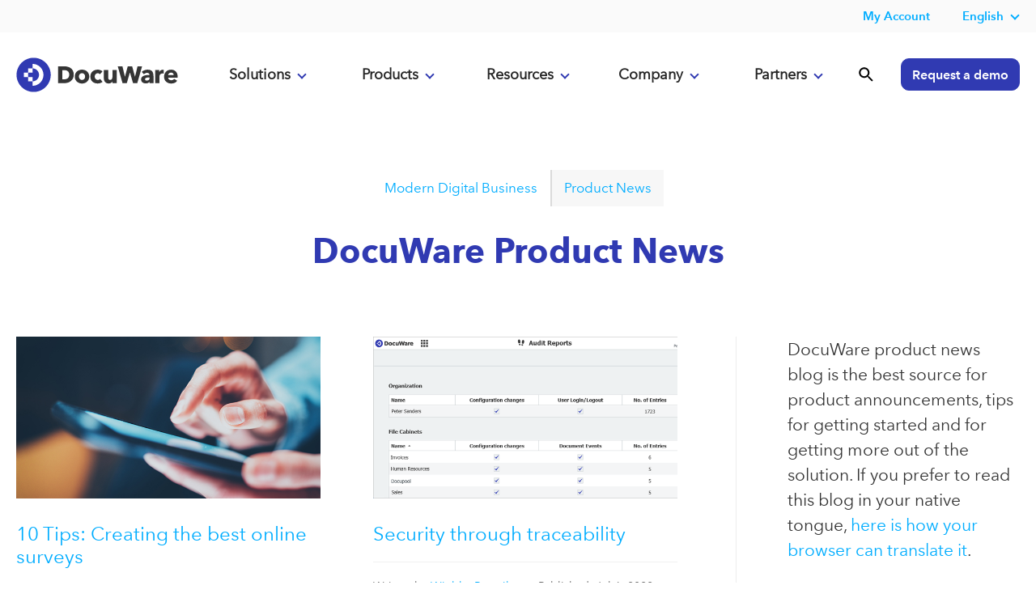

--- FILE ---
content_type: text/css
request_url: https://tags.srv.stackadapt.com/sa.css
body_size: -11
content:
:root {
    --sa-uid: '0-d3ba3793-47df-59d9-71a7-947f71403aff';
}